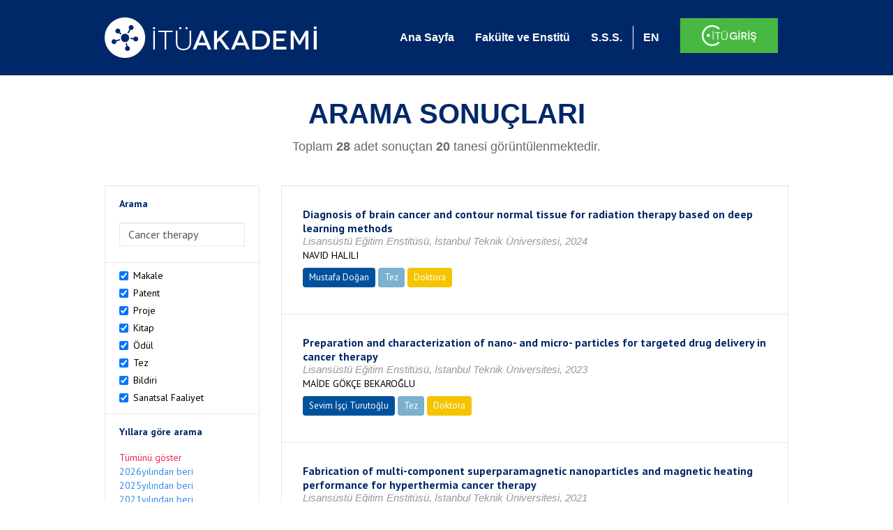

--- FILE ---
content_type: text/html; charset=utf-8
request_url: https://akademi.itu.edu.tr/search-results?st=Cancer%20therapy&cp=1&ps=20&et=
body_size: 40599
content:


<!DOCTYPE html>

<html xmlns="http://www.w3.org/1999/xhtml">
<head><meta charset="utf-8" /><meta http-equiv="X-UA-Compatible" content="IE=edge" /><meta name="viewport" content="width=device-width, initial-scale=1" /><title>
	İTÜ AKADEMİ
</title><link href="//uicc.itu.edu.tr/akademi/v2/r5/lib/css/bootstrap.min.css" rel="stylesheet" type="text/css" /><link href="//uicc.itu.edu.tr/akademi/v2/r5/lib/OwlCarousel2-2.2.1/assets/owl.carousel.min.css" rel="stylesheet" type="text/css" /><link href="//uicc.itu.edu.tr/akademi/v2/r5/lib/OwlCarousel2-2.2.1/assets/owl.theme.default.min.css" rel="stylesheet" type="text/css" /><link href="//uicc.itu.edu.tr/akademi/v2/r5/lib/css/akademi-font-icons.css" rel="stylesheet" type="text/css" /><link href="//uicc.itu.edu.tr/portal/v3.0/css/nyroModal.css" rel="stylesheet" type="text/css" /><link href="//uicc.itu.edu.tr/akademi/v2/r5/lib/css/style.css" rel="stylesheet" type="text/css" /><link href="//uicc.itu.edu.tr/akademi/v2/r5/lib/css/custom-admin.css" rel="stylesheet" type="text/css" /><link href="//uicc.itu.edu.tr/akademi/v2/r5/lib/css/favicon.ico" rel="shortcut icon" />

    <!-- Global site tag (gtag.js) - Google Analytics -->
    <script async src="https://www.googletagmanager.com/gtag/js?id=UA-117437389-1"></script>
    <script>
        window.dataLayer = window.dataLayer || [];
        function gtag() { dataLayer.push(arguments); }
        gtag('js', new Date());

        gtag('config', 'UA-117437389-1');
    </script>


    
    <style>
        .arastirmaci {
            padding:15px;
        }
        /*.arastirmaci .title {
            font-size: 15px;
            margin-top:5px;
        }*/
        .arastirmaci li:last-child {
            width: auto;
        }
        .arastirmaci .name{
            width: 139px;
            white-space: nowrap; 
            overflow: hidden;
            text-overflow: ellipsis; 
        }
        /*.arastirmaci .name {
            font-size: 15px;
        }*/
        .statistics {
            min-height: 160px;
        }

            .statistics .title {
                color: #002868;
                margin-bottom: 10px;
            }

                .statistics .title + p {
                    font-size: 18px;
                }

        .active-year {
            color: #ed2a4f !important;
            text-decoration: none !important;
        }

        .tbSpan {
            width: 40%;
            margin: 3px;
        }

        /*.etiket .btn {
            color: white !important;
            text-decoration: none;
            font-size: 13px;
            padding: 4px 8px;
        }

        .etiket .keyword {
        float:none !important;
        margin-right:4px !important;
        }

        .entity-extensions.etiket .btn {
            margin-right:0px;
        }*/

            .etiket .btn a {
                color: white !important;
                text-decoration: none;
                height: auto;
            }

        .btn-paper {
            background-color: #2f97de;
        }

        .btn-patent {
            background-color: darkorange;
        }

        .btn-research-group {
            background-color: #00519b;
        }

        .btn-project {
            background-color: #00519b;
        }

        .btn-book {
            background-color: #2fcc71;
        }

        .btn-reward {
            background-color: rgb(241, 92, 128);
        }

        .btn-membership {
            background-color: #7bb0cf;
        }

        .btn-workexperience {
            background-color: #00519b;
        }

        .btn-thesis {
            background-color: #7bb0cf;
        }

        .btn-proceeding {
            background-color: #f4c400;
        }

        .btn-lisans {
            background-color: #7bb0cf;
        }

        .btn-graduate {
            background-color: #7bb0cf;
        }

        .btn-doktora {
            background-color: #2f97de;
        }

        .btn-editorship {
            background-color: #2f97de;
        }

        .btn-artistic-activity {
            background-color: #8d3faf;
        }

        .btn-refereeing {
            background-color: #7bb0cf;
        }


        .et-paper {
            background-color: #2f97de;
        }

        .et-patent {
            background-color: darkorange;
        }

        .et-research-group {
            background-color: #00519b;
        }

        .et-project {
            background-color: #00519b;
        }

        .et-book {
            background-color: #2fcc71;
        }

        .et-reward {
            background-color: rgb(241, 92, 128);
        }

        .et-membership {
            background-color: #7bb0cf;
        }

        .et-workexperience {
            background-color: #00519b;
        }

        .et-thesis {
            background-color: #7bb0cf;
        }

        .et-proceeding {
            background-color: #f4c400;
        }

        .et-lisans {
            background-color: #7bb0cf;
        }

        .et-graduate {
            background-color: #7bb0cf;
        }

        .et-doktora {
            background-color: #2f97de;
        }

        .et-editorship {
            background-color: #2f97de;
        }

        .et-artistic-activity {
            background-color: #8d3faf;
        }

        .et-refereeing {
            background-color: #7bb0cf;
        }

        body {
            margin-bottom: 700px;
        }
    </style>
</head>
<body id="main">
    <form method="post" action="./search-results?st=Cancer+therapy&amp;cp=1&amp;ps=20&amp;et=" id="form1">
<div class="aspNetHidden">
<input type="hidden" name="__EVENTTARGET" id="__EVENTTARGET" value="" />
<input type="hidden" name="__EVENTARGUMENT" id="__EVENTARGUMENT" value="" />
<input type="hidden" name="__VIEWSTATE" id="__VIEWSTATE" value="fLF2TxNCT4W8B0H5vUP4EWnd922P7ryzEPErJz4Jm3DVRXHS/[base64]/+cuEEtwbqzT6fNclTUwAzl6y8goJY1o+l8HXeBC6O1OZmvQM5g8t8QDYZF0Mr3v2nImWn+HbUDv+x4Wb3akyzpl3IfNll5zrwyQX2RQAB43ICRhdNVge7o5CklJB1Xk2KzFfuOKeJzJK4d4f9FGxzSNZ2qT/BnjIbXvHRXc3to0+uLp4s6DF+1/JZ5RG1v9NqNapQMuHO03EgB7rdKaLGW/GEcUqqU3NaUfx0chlt8noGst9z4Se0gsv/9ob6in5tCRkQAemUY+hjxhACTnKPb67sdKyxClVQmCGeV8WJ13unUbkmsy5VWNuYjYUFcd2REBHor+8bVY4ZMV0nasJ3E833Nb4Ry7A4lFPCTfsJPgH3LELTUH/Z+WbJyad6LsFSGM2ynsRwF2ldSvvmIGLVLmQQChD0m7OyiFnyyjqLJkqGEnjW8X3T5x3ZyTEHBXoNdc7oO1KREwjGlFS2/Yxt+R8/teLGd1h01D1BTp6WeMwn+eS3GZmZaWwQltAXB8A5bcxJxsjaGjhZ0ofGnpwn6CEx6udBrh4Ptl6xJMFZi+jfOB1xN2bY3OBWKMMhG8KHhzVmTaIfasQsXaByDaF8Ci4fR/hPSsvBVJ+f2kaPC7+7+t8BZA+6BBeS139eWdQx6ZfR8ZZajU0KklR/poIu3DeZ/samniX3nl3BXuZpOU/xLi8BeAGcyrBPkkLIOpsRy6Q6CkaaycWZrgmXQMW5dNdplFnB8rF3H0v4/AJaUWZnRyPJdqaUy8cCfza0tchtfblfbPynbvupx5lu15jAB3Ms6MSJyaUrr6k1qY/s27gQ0EnSlL5tdcnJHNIiGmrc8S1YMmHljb+b6yf1HUS+h8/EKiPPH1Q+JqtVRNmmNj5PIygLCE0cti4RMWuE4CCEPoIZkbHPZjQBseTbGWDX9SAqJsOZmsa8xm0OvndhG/e3NZnN4uMZUxe+WnowqK3SmtPZ2s9rqPv/KgF/vqtaRdJ0k2ACAbRSCWKUfCLKYSuiOjbKt/N4dyvnuMr1pak1IEJPTm7SXHh9ftbUToxRHboqjrffnz2P8/OYNjCrpLbi5VwcnLqj9zS252uFF1EwEZ5kovKa46jQweXJWD9oV+7PfUHN+ACc3nXV1+qF043r9QNmPpj27Lp2eFVCILs3MZbIW50HETHEv+w/gdKu2FRR7tIpFlzZdT+yO8F3g/au1hVtVEPHLeyM7tuJYLIKBjU1Lq2kIU4Q9/eQRlTSj+wQePW0VprUtean+bKb/G/CIHJ/GHZ+KOUex/uEB5kRu0WFcKeDm2p49B/IUG4KVKkIXCK7Y+zGveX95FLjpUx3FX62zOJ1KZXS5QDFneeWAvwgwCk12GNxZMTaaNhEZBWxHIGNA7yipJ9cSlkJBB+U1yBaDuIlvWE6ys6F0BaSU1/ch9aS+V5Lj+2VsNr9v/qM7o/3DNO9wjb7o1gTeuLuFhlbR7CRb6bLg/vwyFP0dHBLTIE3RXvdLqL/q2oMyp+m/jgLVrxPrBXPj+DNOzMdNEF07w3FKwQ0pq7UyHblP/[base64]/psbn/vNRtjyYIDo+cBXdDZUO9x+jH3DH6ihV4LG4FoqQJKo5+bTHR3MQDHpK1nq03dHF5gqV33hgfIZptb3MAED+MlD0M5gkDbjll6iNiWRd5wNqNaxJfaOi3C2+LPv2GTM0LpQUwm+JEloW8jk5I7gLlcNJsh/YYq/5O+7pJYbjvljMK5+xIWIU72uLLd5nAJAsSKMWtN1ZFfETbCOM3CbkHiPstGiyU8VPr4+3FiAQgsCWnBFxBe+FACGcsVFmIx1hQVJcINqoNiAQPUFva28WQ+c2nXDsT8fxCNDHdTCLE/ed/o6B8vEKNIqy2OyezkrIQIcHEKH8KFsZMuDFhbp1MOo1zcPnB/4OSUVH0UNfsv2tDnJk8E7Xu8/Q0gAv40aPniDiGEVdblJjnEY16ux3j2yd/oz/vhfCjhssgAKFtmHmrkZBBfMZfAtm3YGavXrNiuhwwUaFOYvpgeFf5Cdd8+rEml1vkRg8NC2IDniCRVgEuSzH86RalRUdP46L8K1NiO+JSwt5A49WKysUayMmu6vEiysa3C8AfGi/+cpPT95K1rnniHWK8JMS8V206+uZHgm6atK2mozaPMuMWYJ7cqdtq9i5bdX+nDvechgcnNUP7CmiaxReQ7Z/cKkGNbL0i4HJyqHAOYEhRHfDDAyRqSeBkqCBPH3in2gYlwFlNWirIAFM6A/a8HZzJuZX8Au5rEwOu2SSMMoyxlw4yeEnT/1Nfl5rfqMwy9B1O/U5+vbIwn+oziauypG+NBljmaye23lAXEl9LlMhS9W42rjdePjJwvZfvlV7gITg+05nfzAIpKeqvMan8mIR6tTybAvNH6NflsKkEfdDIpIyZgcM22+AOHF3GqrtdfCNP/ffVIOr3LBU53b82G0BjPKkCMhmlbyWUO3E903Ix3YGHsBTX3QjFd9adycOXv3hbnjoA/RHi7c8ESIayXnWy0h+u5uShRxbratDbsDeH4k9Da1iZcW/hcNNgvilKT50w37iQEL2p8xl9FmKYKxs6WNGvxVHXM39IBUVR9VEpLX1L1bktWt8gjRHlas9TX48xG77I55wdB+BIIj6B2klJTM1xREZP1PG0kjL+hNur2DSqZ1Xb/1QAmTK+o+sPbi2AtJUlIOO2WDoui1jMTSCtl/7yh9QYaRxRIPXiTO/njComjpLDJfCNyuOepeS9t+fX8yAKWgRnZyoRC8hp+rDIKK8SL3ad6BLf8cmK0ezi/BArNlLcmwnVz9T/eYu+BObVyYwgTvOM5shCcuhPzYsNANJuVRF4egM/6lO9mt+r3duGbIDZeCjWM4A19XS+Pxk553nFJhk9HtGcG+zod0/1FiBM0/Y5rlERlwxfTtw2l54miz7CdtDq+SeiL9aDmVw+v/EJHiFD8VrSy114cjaZTByGxDAnsn6jOn+FCzX89Vtt5jaoVIg6hkJ3DscCUYk5S1P0dp/iYlaucgPmSLth35m6Wby0dTebkve7bSC8bsRccAvTvV9gC/iVOWIxcRxP8FBgvFrFglPIuLZBGlIIxTj8gBjEeDQ25RlSJOwPGF+xhZl89yCCFoQCRCr08sQm7gcWcOEnWhrSYKAZU64grLto5kLDHf6vmg5m6e8HTlQJs+S+AQTiAupuYP8PNaeGgs2l08HoBMn2GGEy8YoEjBeZLWJisWZnT+4fVkz/ClNQurjqB20+SdYsoV7hEn0eMrdQj34Pog0Rt3yVdHbU+647yc279Rp/mPZLkQLAlnq6JrWQS2e+8nfhLQx9DQC9s0DCxYbO6FdboWeGnXYEuRACnMqrikcavbXA9X9056npV4XWtCSj3/ICO4oI4dHbTMb+Q2OZmPKR9qyLXYi/FTLZLaiCnGFi4JYiyQvPKdtz+IbxRbKhxviZgVHNVzBAYxzQVGBsCPvXQKsVXS3nxo22OoWk0oJkWzKo21FMWVJciYerMAOL0JmF6UgIbFJ6OrAAfkd3YcUOsVaRQSzkgzG9J+QXBnvm+NBWTsdHTKWvYqz6W08XzUxmN1x9CVdH78Ap0KHLjvd832/Yd3MsMJ218BkazLsClmoRtVI1Q052jIyKx3qU26rRunil+Ndg5AnPHvnFBGilLoR/XaeZy/P9uiDXMXLs3WcI3PLCsI+8SX841i6qcXm3LVsxbKJqfxpk9DhvM2H26hANAzL+dVNMqYAogNBWU+J64CknGdJQXn3FtwcBq1lrvM9X1wznNH6sNQqrf2MPFLh8cvMFa7UUPPaLOmresuaJ6w5iapa0yJxJOnuirg26o5NXbhISSQE30AyJ+yIsU5I/cqBP0O+el9zYJZJ9cRbTHB/DrpLWK+aqhf/hF+5xL7NjVtK1zEwiiMSSG0JboHWA5EHJBRGtAUTiO6tVysizSFrrnIZBRW+4vHGJ4MPUquYYXHhw2DWnr1/D4QhY6aX8f/T5iMTF/AQwW/[base64]/Au5AQRzqBpykihn+HJJ9WUxwm2I0cu2026cJTOegNDOtspOSZw99EF43DMwMtzRBzgZmMAFDxy1eRoZuQ4aTh9dV5QZNaKAD+g9eTB1bn7+VdexOqA7MdqKyjPB64oB22rmo+0lVT2TzLfyfFO2KyqTJXf07i3iC7rL/TMLyU1dLh8ng16ZcGfa4ci35gtPWu1DAR2rGapALADBcIuE5iN6MKTxNVeyWQ2sLdw8fcy6bZ6JiA8MLi3u007JxeUDjA441BreEBJaVPbK2kCCVYgf7zA5c2H79J6oi7mZ5l//3nQb9k0CdS8g61MYZeMYzZU8AfBL/7wAFL13Nj6Ei9isqGQQtKQFD9YgFiPPuyIOIXs72I5zuwAP07vDjZQC2SjY6WNbh/hNRjUJkm0GbNSYY99Kbi7YtJTX5HwaQo7c1/y3lPMd1ZGDK/3g5qs+q2QYAHxg/7xmcjyWTI8Mtwcl8W0KT8t6kzN3x+K0rE5keE4LN7Yh/bLaJQB8TAZ71RbWF0uWTOX4LvdeVpHr7EcTVtxZoWXmU0+vqZKfzbt0f4SMbEiQU1mQvEmDkGc13YNVxPltszAOJV5gL6Aj1c+RsvENPqCjY6RMmHrrbaMYgDQGASYGou2edBhkxRFXI9Ll/oESPKaFjHGdlrEsyda1yUychP/JjMyeKdQT0cFaqHEaNQXqmdoev7xd4I1+EH2SGlX4W41/BZfFLpgNJQmobb2SSmzSqpFHnvW9G64tPcRDnB4IzDw4Ns1KqQWMwApDFzLVpsatAaQ4kliEWaIIqPSZuX5ryO8dRw0qyOGGm/DOAyzaBMSrQTkgCpseg+gzRy/Jp0f8RueIh+mZSFUjMpNJBUvWC5dn1Q2huF8E5SDAfW6yccNv1BE2m531cXO/8DigkobDcIjHvsCaFWEeYdaHmrH8ZR33L/dZUJC4ySf5obvaMbovt+YDLnD8IJHcAJ45ZNSaT/9BDaZkl2LJVrdsAqYIoS1ykUvOEKmBf8b7mQ+UqEeT2RGDu1bIbISngcDnc/dbMf/[base64]/mgGeNFI6I0NkZrv9fz7XORY5Lcvg2hrb/xxPwK/rU238xiV1zCLcAOPjlINvgu2Z1kOyIA5gsx/FhyxRohpHNLkdfjkCXr0UnoxDaDSdIQuED7bKgC4uYtgFQBXlkdlzSvI3tqB8acP6g0QVLeVShGFDCEk0KonBWcGNoqb3RYO3vA1EZs8MhoBFIVd+eujiZfzhrxERB93oLRNkVNynZz0XlGtXQ+BSr5K7Z409tNB1SJ/[base64]/r2U9yBR8Bwgl+P2IKNabab3Fen9XSVOYxMwmJa5OmRuNlwXDPTfLhrUf3cJgf5KPmC/JO6B0oSe2LNkUrOiwWnZQ6zJkDI8vOe/yDTs+EAxIxm0DAMDUt3EVGoh8NwgxVwXsfO+Q/t2HZvf1S74vQXvtvh09xwOjKHC7f98zSOiyWc8Uz1T8a+wf9pa3Fqt3jFaeD4gyukFKUVS/9fiYrwU66bV/PleAKm9YO/tVok1CQTaJ2E3jN6m88btJBdY8mRYlYPgIIAlVazL7NFSOqTfZHDfKlpsSs7HOe2dEpHeCdH8wNEaQOEq85Gy1q15Novmm3IyXSFLs8jeHmX942DqAdsVHM1DLjBKSeo2wU6D/CN/zivFdoI3mPF32+BMhTD7LXzpC0m0FtymLezPgyXNV1dP07bFK2QhSIcuc9A0O+/rqzxoslxMc/m7JYKUMv7DFXoAmn0q1vKMdLdR6TuyRFFvDtOhrHMGsvHt+YcOXLcwNMm8PvRSrhwaP9U2oCkUcAW/LmijirB6zDVmKGhKdb3m2fbOrPl3jC7H78CJREiNkSiaSiUyYSC73HxXLxgeJEZ5QBpnE9lYcG1q65GtFSMWNWFix2TRRe0GMy6i1sMl0QVzl0ZCKlAW7Z9j24JxbGM7Ggx/QPoXzDXA8mKgpNaF5zHJ6znaFFRq3brGDtlCP1L9ZrMEYrvvZq4P+VHWPhNQ+PInCvYEca9VBZYH6noQ421XzFNR4bP1nKjdV8xAM/W+pavYuy0w3zMkqsZGSUUhlIeZ1m3bFmO3faodezS2FbqWx2lONeoofLNCtH6PoHvtYDzuR8TozzddBy3+8/8hI8IiSCa/95eyVAR0JOtYVlPnYgs4QVYDX9j1I3lSfzaIbRGidSW457JnFl+84kWBGmjORy0OwKailWyow85ixs2gOk8NrBNQq3aaetN7zaZUtz5OMhIeFhH3a4Rnee68xLJzacczjNtBL6D0hsA//P6TtlAoVe1DSOWirpjxYHurT3vXexM/2i+XIJigGvRRJ2GJq4LIGlw3Ioepc3X+32AOrOimscQnw3tpDdaH+8phNEeLz4ZFpUNjqH4O/VrmKl1HFjr6QsIrM7zCHNaWVfeUgn5QiJRNuU58VtVJY1uzBEaWPE+1K8wo/0dUd9n57iVRPmePKGkdB7A7jJEkUE6CNDZi8qepM0uuIAyopPJVdxnUg4J2sQKllZc60reHMpS/F6kpOx2MIGssdzm8QamMtmzz+01FBdbUKpJfDFK7beN/ep3xYMvb5nZAgGb4N3Om4+w44DVMr64lYI+0ojvYBkhRE8ZI5YyzmRLFUhc+zuA9OVOztqEKdVSec8omW2sjJvRbdQJlAI5GxCp9S0oLqh1tGXDh2mYQQlrYXVep0Ak0WPRenDw2ikJDiqqAiEByvVZcPP+OEhbkmcg0I+e3R1+7r5ZyJByIbef060ppYuar6EwhOF/yriQfaHNNvJrkx2ne9l638GpjqnIxzJ57HRBanpWeoJ9IBzUnl0zXPjHucrZ40n2lrZW55ls/sHEY9A5M+7g0KFIHXiYvRV02HfdhCiuNTmHMS/CFqG8w0u/gdRKUefhS3ihh5VH8AtfMqMAMC7xElzZjy3OBjHLPT30bLDjOPnny8gQ20jqUp6UEb1YHnE9F8hs76SWiH7xw+yPlJhKrl6rAaejNDfb85+Gm457WdQLA0lodEnPaHklLSGrC+mXY+VtV9EeaHeUZzbmGoKBihv0Fj4WnTZPvLwzzC3dPJrh6pvU9z9hxcWo9hbM2qR/lWFzT4WQJggzHyD/ee0TY/TSp73u3VyArTC+BcJ3pJ9efcQkh7AfLpnJP/6qNF2qMJEivm9HGpNp8cdkZ5QENSczQ/8A4yLpznU3xgfjOWV27WhE15EypNgGOgD4gl+YzyyBBg1h87+EmXsjgt/edtmzWIVxvBXEUVc6mwhArEDXHvejVz0tBO3+iwmashWPAsVycxpAU6XFvec2BhlaCd3CAnFoORhev5TdEMRDsUoWFtK8NruaRKS652QZd2CNI3inYdVmjSvHCeyCU9hXrCDuOKS7IvpPDEehqbwrt3/4/3n0XVyYpmOoUGmlZP+laqNFZpqKOAEIRwH9pLJN5LVu9x0p1+mGQAfwPBGOd49C0jO9tocgZ+6JEIS+1oac2zt0F4KrY/FSMuNrsG+EKJpMIjiK+58TnsPYBGOzc9Pqx0UUutnivcmCv5ZL7skbxSM34QH7TzgkUs+/olT0RnLIurUojJDbRtzgHhCSon3nF8JrdIkEWSNOoA0hBJCDg8W16skLnsoI+2D9Rq/MKPcjj+urLrCd/+bTkh6/mx0fnOFKkqMdcMndBLJMcX2/xnBJT3ATF4l5CRflwW278KyRk5II1SzrcwRkM7NkPibJrx27hyq8scePd3eNgRofSd1VQebif8VPLBZlpZayCmnAH9n1yQeovzbQFdKm2/oaVthnRw3E2wYXm3PLfQOgy3s0Vx49OYauW0yfYbZdRO6l170wp2/FMa8L+ElfmPM78BA09g7QmJ/8p78OCguJ0WHkZwGPIlP7u+V9V4hbcVZA8FMsLEvrDwcu5ZVkDt3DkBN99QlQR2BRvvYHES2mIok048dZsPqgZSCcrqLH8Df9q+sHeQ9HvNqoiVKKZnsIgmuE7fjl7F240aerD7I1ZQVE7Tj4qKpMAOZuoqu3OEr0izSW9GekgThCFotPVKUa9/lehGN+sZwtJRITD807USVIat3WvOuOuMwgOoRfooPEGZDCuGEpxgwR5L6eO/ygwDtl0AptLfJpgeTdJtIPpxsYGayRoGsE2mv6a+Q1/VMFyhm4tN10CnNKboeazy5BBvuiH134LXEgc5SvpL/EOIHKObA+CDduoZa6V5tZINFSfuUwFsKsP+ow2QlfVSl8A3xcM3t+hR01450I5LDpdxDwyLKeNuN6KrUH6KALBwi4tBi93rAxXzpAuhgnT3izvuCORIw5rOWhmIm5nsStkL9avSqir01uQVoQNgtcCKoD0inFOXrEhXyMdT7ve2GxdVafuEXqZbpw6xJ1SP6oMU+/J/nHXHGOpWmeUK+VpDhbJYgGQQxk8HOh3xMj3b8LQIJxtjJLF05QldQgzNdcchb+bnSpc+diYX9YIkymN+SRyc12nozBnF1EORvq7dv4vNJqZiTXJ/iiDk1Xg8ZXEi8XZpi32XiujUIZxAvKRIJdixt/+0A8R97eg2WAqV+x4AUNrvO+0UwkNn8S3aBoahlH6EiAxvf9qzpDbEAQp0ruFt0DhUJu9DIGsXaovyiZZz/1/EVVQQwMIL5bZqsbgPYYBgvF6WNqHP8A228+jB0S7QACVI0hlCgdIc3orHCgBfNIFzrIQhdrEH6pmmhkymprllP6ObxYb/YJiFKq5BMiUI5SZ1QiFftK3reA7/oE0ZwYeLDgggV3FGOlqZSapu6LDnYmmO1Rg5c64zYnKHXMUJkM2tBTWMBcLR7wMBJHd6pEUcWmGQUnVXhcRVwI0qNC7AbVc/KOMubZdoEB5LP6XVGLlC4BvDhwbSDqHHZy/One4sjV4zIQ0bNQasJwA/lsiB9o8a/eMNZK+708VrlMxuK0W0GU+rHCsgT7djZEccZv1u7mjisk754M85Tj1ftL94Yt7crXW5xnwh/[base64]/JnFBByV4komvmweNxtM+KPEfLYDIDLlYC7lm67VRSXOVt5Ctib2wC3TuMMK3GPFp5wTFzaflSUMMdqhueDM73sUPSDcymRE1eqCq49PRDAny7iRcTBDmb8AQaDFSxjkOy7W0hTud9CZ6zQpRravqq7ky7jq5nn/7VcBmnxdw+3Lm2s1LxASQMdFYaqaer95KjpsLOAiWs6LW15pGNXe7Et4G/p2m/iyBrZsa609H3MypNWozf+XnoAuuMt+O23WHHf8YaIyfNIBCKox7y9c9Ch/dBLqzNU+MoQCNmyBGO+J2yfehAHvuaU39O71ay1Ml728RoUw0MxhpAdvZvs+hk0uXdeu1UwyPpjNcozMUXilMTbVM9I+4ufxWeFxHRM/GQcVrfDfLoxObDi3/10CIzQFI5L4R69jwjkAhu4gfVzd2yJ09hRQrjLzAS3m7EpYpIg8Z8E0BnfyKjXy/WtNAY5fzoM2qlbmTwc9Fb7g4g/ExejclvHMnXoE6vYKcWnC4Z4EaWk4Y58vJ33ODOaRN6l5GQkNNMJ3Y9F7sHwy+P536yFq3Wp5Ar+7DH/LABF9/Y/IYbf7bPVBreWEsOZnWWkyhmhGIAg8IHCviTy2FWj4KQM03BjnIXJ7RZeMTFYpRlcwNYX+FG7zDOPXCogav0D/6xr2FX6GeysvJ+CjaQVpw1+Vq7SLD9QVuWNzaC5R1qNyT9UwJo8TgW0MnQb+i9ymsaG7q75q6MwUvUnQHLZHqN9zNYpKmWTbN/JdbZJoQfYRQhv7Ohehe/TsvvlX591pyOh6EJ2N19om5i9Vo87idrsCNafC1Gk0MKlXcwJi4BPuZdEdLp/0L6r+zOxEklrZsBBtnmC9tF8qRw8VLpH5G0Aycqo7W6CFHGd028mcip1+TveLJwF5HIRr9H++9OsAWk7/[base64]/xGcUFiTfwG0Ibwu6XyMWQrnu5VnRJeMEcIH1EWfVfUVl3BU0rv6ZJInqQnoKFuJr9Ss6qLYPOLqa/9+ZAnFIYgCRP3OOw1STtNmBsHU0KDGo1WkxoLns1/ZOeAPXTlUZU8kgHUZHeOqQmf5ba8KKEmNI5g67bIDwSHceVejsOPXa71rAi1b5+K0lmrBPS3AMTPMqv2WZVwVhK6ebpl9rpZh1j9wDR/W6r6+L2I0zVIooIH5LP7Q/pLcJ4JOnz1eKaZ+CWuueU+XgxcWVW9kGco15dtus48cdiNHtMvpB1H7EETI1HUjm0VhDs1ztPPTFz5/PNwK/ZbABY1zE+SIgCL5tjrn5nz9id+7+baFPmUMFn7SR3zLCVET2cG0Bz8bRiUfDTogHXocPYDZ0onmqlmHC956DzSrR7HWQ0x2EIEuyxuySqpwDVVWOEGmQ0f0bfGsq7Te1UOpL+annulVwrYVIqLohe5OFfNgaOI19h/DOUeUyhFa3OoHHo9d1QD+4dmGnziLE4f6cu/Sep6/v5sbXcm6GP8Kyp2yNm6025rwjg7q50uRLTGpFrIpRPvn8XcVynHmiKe1ytnH5AJf7LzAAV+GElGpclLCZDuyD7usiqUWwsSgoJSkW0Xvx9fdjGSd/03WA0RtIJRhy1hYu71/tUCMDzWSuz3yBmqkxWVBn8n8v2q/K5EGDkEdK0WTLD1SwogYG/046Adn1y/RO70ZrGUBtjksW/YFppf/3fiXmmiyrox4RvoL2zVdGG2ylYN7/9kJLrJxhWfNRxDXIuLAt6GqOxq2iVeKp+rkIQ2Pem4uL8lIo8oXpelxuNv/N9fbAwT7qj3H9FULlC15b/[base64]/Gh0+5ZTDW+3oVuKdGDjCX+v7HIOYK7kwxYO/5LaohstaUPyEN2HZvEqSU2jeCoTEEmFU5pNUQDJpvgqTJhlxvOg7Iw+67AnQYKKbMg338CdXWYLOBAp6jXU8nhPMI9IuDBek6qyjnjYOhkJLmfJkmBXmpyVgdmC2NiwtOG1LggSJL8EsnuZd19RxwO8eJmP/MYBGCi9znjftobcCvW8YwugKO0hqmf64Vo2bkwwi62knGiqE+F+MYNJnJo6wHDfRSIVfBlyVTeyxW4wc0+JC4PlzR4ytVRIfZMImVVGWrv/dmJ9njRtgF9wFtMFPo65lBuIlcEZvZYM0OfHGfWqruIkWPkcWuwoB1YYzBWLcMDd0jKyd4vF944RQADBh7OVq9R647YgK0F8J4s5eZZmVKLLF8OiXnezQBTML1+UxZnxIPLf6fd5Lr4Z+Ldidfz66TY79cB3JLZA6QoO6rD/wJN0JyQXPFc94pXaxoV6iZroFhK2hd/WjS+5+Gv85gMBR+aqmJ1qBhAydxh2XD+Ao/vkzpSfcMMsahyzwv6uqqYOe9ptGd+eH52yu+OQ9kzokR0HT5HdMOxJeQu0YXuFxXk7w28MkG2JBsbepomU3Q2ar5b/o+D4V9MRNJbvWdc98jWHzpKCottM1r9q0Py0BeaPFGJyPhsZkCEtf5HCbOIe1d1IZL8w3HaAHANWztMzkzOoD/[base64]/NTQS2d3DDl8z7D6rT8/sA7BXEgrLfKohLvWhePevuCkIAiuRPdrJc8bv1zGp/uGWfjZhq6yOxowyVZnBJmuSWCvfXZAOK5Tbrx7wCI9lPxWAt99IC8CwjZ3j5rbBY8inO1nGWl2ftLOs3XUVNnz6Of6RQnpqgy1sS6uOy/MDgIbDD9vpV3TqaxskF09+hTjKv0kz+e1qBryNNtMfvuyGgo69U/+8FV64oEGPHBBBhMjP4JPBLgnBvayuXWe4eaKiotf2lGz812ccQzNC1sNVYCk4HE4LfCb9oJnUFnM07oJw6DemHIGnmwRYgvkK8GvQ6wplvfPeNQvmlq/QwH3Fhzv9e4faHBmp3TDS6cIMH9nt9IVARkl2aBlcahn9OW5rQSCGO86sJlHxfUHCqgjLC0+dxOUUzH8ZSrvK2PdjCp6iSYlUM6ybhzYqYc2OA9z26ASQ+HnJixD5M5LAx3AK9LYNlnGEy2wqTzA/k9nDGyTPCGAGAWUbyDTEiLY8eh4tipxs/fs+zIu4jmFrtQgGFkKbm7iSPn0TTK7143+F7lbMI5ZUO7KFxAZpkNHAMwraQNo1K5tGgz/Zdwy9LY/yM+85i1pah9cCrOyhYE2WdiuRBYeuD9DIMrp/WHoV//2vtJAfTA1pKl2krRi3gz/9jsysghVxyrB0KuQJ7Fk4zW2rAa84CdibmqpcUlzVA/phgrymV+O2/YfQnisCwsRkujNqxxaRdUt+EByOkjA7t6GIwOwgExbN4PEssPd7FHjwsVxKZwDAqEQeyNm0JW2+hzJlUZQPHDOwUmwUk6/mfo1F+TpMo9E+2rVtQNv/VTSj1X/ukHg11JekM0ulqrSp1qCf+Vwi95ZCo7c7PKNYfNyEPLbKvSofPuna/[base64]/1VfgZaKsIjCNXhps31Sc+PMp/TUpbRz+J4SWLAJhGipkvWLnolG9sLMCwrriBl9jCaq6nPS0jaqMzDJTGPyVD7sN+mOJ0PhpkkFaXSelzQjLgTXW+fziRb3s1x+pd8ACnMHOTceHYB6qpaYVAWogeF9N8iVczDUoQDjVRgyB0hj5DuHzPq2KnOOBcRVOMIOq8apelLxc/ZC+b9Vmub4YL2aGHs46+riZRA9YtNAP7GDFEIrliPyK/N0iZeJmx3hwDtYc/Iifnj606RBcqmI78zu1QAM2iZ87j+eDr1VxIArKLrMY/[base64]/gl2Rhz+ptkfeNnfprw+r4VW8jBmp2+5D0LdwP6j+AY1PajkMYEQBSy3dlRwWVszY2QfA6wx1hQ12omXyz1/wRHlGWA6z5yVAntZ8oGdu5p2eDuBXUBIM+b3oYnzldw2mZOgJBtw67wWG6mBibH8wA6jF80cDUM8RL0Nd67q4gGCu0lN7lFao/CmPPUP1S+7y77qWQAZ7YcsmNNLXflfZ9ZqhAFE1himtFw/F5pgISzy5UMnYIXToFc5hqQfaxcI8JE0sNc18b3+PHc4szQAnmM0yv3bGYWD4DUBGXi3XbRUO46SEIqPVMuMDKq4YqtJo7bGl24/JGqPuG8MMcZ5cnH6k+hWw8acxMigyZ3OVpY2i8718E4LjZF2JK6/yBqTN5MQYk503rnQ+HY2RExhSSwWWqrq1HIP8/TnPyDVuqXQVKPt7eFZX6mNvccvcVb8I6zNDuoyQgrLkpEqRL57zzSzscFzc4AaW75rhG3/BbOJVF96pbaVQ4wNKqMFDYPhV33K6OJWKiPwD2GqxLIOR01g9qtWpHQMYGSUB0fdhS/4AiHSBReUBoy34qKten43Ils05fOOih8nlpycFgKS6Nq+6Uhpss5Oc6oJaxiuzLkI8iwTTDko6xgJKeLMKlyAwC4COubo7w3HutXLrWF/QWJYoAJ4Bi8QDzc0R+m6/pniuu4vQ+QBr7nXb/LaDrz3nggYb8KqIhCA/upmgRvFaf+a363hYs/[base64]/+WBveqSNcqwvZOeWkBF3rtbbCvEEM5qtpF5SSxvMroA+FKB7SUuR4D70dpcI7rCaq0cyavbwoXBnznVm6djkw3SwiVNiNf/hFX8XL0DXoApaN+TlsyX+dKRMBZwicvkGG74xSS4PXftA/wKUQT2x/WqYW7C6D3nChhYvA+aXH3890uymkaeHqW9YVfR0cZL1Q7e7PCIlklFQIeBtBxlyfkHbMKuAMAYHryycXcUKwEtazi7dzGw+SCOPX+hFhliaeVfdcJo40jFO/VbmhXeNxtlNPdSPCIHK2ZeXCA4WOM8Cd1E5UlnLXS0fMLFcsa/3FsGR2mi5uUVL+utX2RYneDwFukTZZKCQcbD2D0sS4QIDDd6WDlxArirqDCArW+8kgVPRvNyPBqKur1PiZy+yM1b+NClPXyEMyHIYzB9fJgObwMcE2KBwOA7nn68Rx9WsYs7QGNvUfM4wA6GqlkF7EBGVIq/vo3XTdNHmKmm4vD0ZC0PQJMRIH3fj24KavEIYc3nQAJWf/ZH8usAv3PcybZhadTIQr4AhR2ebzC8FLoqtD2J2/G+NOC08vec/9GVfi0JB5Q4mdsLPdAxlBDvO6uWpZnCTdmRKa+jtO3qrqKDfZonskeLcZmRJOOSs2nexBGsuSkVzcRAjCkaH/dlLos0A90DVRQQNi1xbGYfmNIV40tS3DZfr5K3HbcF/V3rDQYQt95R9TyQIN3KXYl2lU2bQjVuySU1X6oPqE4K90yk9vRxD1T8R1qm8yFuiumo9QJ/Il0ZTvTHNBuKfj0W0NLLTGDJZ7ZK+LAWBECou1oE2dKWGmmF9dIWjWXqPtz4i/FkBwULxPE4OuZvTXV2n626QsEzdu1vzcjt5rZBh1qp/69EEuX1BlYDfpALq0g5NEf4zb3Ies99wzpFi3joT7P1nBUph+5vwcWXF856qnglmNd2I3YdkeItj1WHpUGBZ1+18wON3NhPSwpsfAi/Lf8AvImzIkkHO0gcuJgZhhBTATxonulS1+l5e0u57gqBvtllIrrW23C6gims8Zoc/l86K1+cVCrXi5o7YqwBx/sMI3DWf1ktnAfhqGKVURuxooRLEXL4qXz6y11v1eMhT01etdjlWDe/VHA+SuyZA2LWyllWcjd9NbLsA+fGY3bSGKImOsIeP4B6XPfmkzy76bGD9g7lxPA52MElpJtMeLQxJZ/m0pf9+7/5RuAzZcUiyLUlWtum99f5CeSrYWeK2sAW4gs4RkCKOtJe4AYNTzDI+MRKKEVYDK+WTaoGWZ1hH6J2b6hC4omDSZqJrOZvAsr3LcJ8n5hvJf2VM3OFzlyn6jFymTzjEjLE8uf/mS0ADZeXA1a/w3rEVzeotK8cTQjoPMoXRHsQB4IQHYJkUSH8tZd4boJdKRK3to+KCjBYk/[base64]/[base64]/5QMoN1lez1ZxUN3XJXbS8jkgfjuGZdUfeQnav3BCnsbnTPU3ycjFapLTf8y4uhJI5a84MRPcXRnG8fb0Z5rcpOPlPCYVk1bC4ArIjb0h4zyhl9IYkQYhYn6k6N+3XmIwbArrGrx1de/JvE9/WVVZ+fRql92jsY/i2Nq9DwLZO674MmQTIVNtKA6n6hIaz5BEAhv6w1IlFv7etFsqmsSCwz3B3qzpcaSAg5szRLOQRt/SJGt4GhsNk3HgWr4cyiPJgBBowMTMoCStC466cwW8a0ZI2OUZryv2pJo0+u6itZNmSW+2sJFdFfhcvP/RlvAutUhAiQr36zZp6PkWei2pefrIRUoYK+hpYX2BvyoEEz9YMAuoTu6EekAhP70P8yOGKSViTgyXBfSK0R9uGq/[base64]/rveMoQk4OcXDJnLM1DtVjlJMmAcpTRvSK46CgAnHz1qTDg7qX0PrJ1dXu0D8Qrs+wP7BmGc8TNFGyLc3zNsYuRg7gL24TA0/i33JnnVFmJbP2laJnSQfnu/AiPhW6r5gdvxUNHLf8T4Kl3iLEiWyTtA/66TtFFj2Kg7RR24GF6/t+cC7B/jh+PA/pKS89DSdzSNWvm/CAqNTR1utY5gVDFUsEKK6YWUP/JTgKPuAgm1nfLIbKN3tjnss5oy627XpUzyd6cKJ19qbt0M5K2TbRYsn+CmLVov8S4wUnwUtBFrkLg9AHaU7LfeEr4z9dzsYk3STq8CpwcwCuGSZvABu7FC0qr7CMchYeMafwvlef+52CW3+pDCM4Py0oadKzg5ASvKeEr7Xcx6xw+GDZoe0WNLWfyYZN7VqVLU/UalkDddZFhm/Y4XZGAw0qy7FUaxsjk0+xqY0G3EcA8YwJownbCdInFYF1hXVvFMZ9rvy9EszzlXz4ZjcxiINyUynDRcX+rxz8iSCJXiJSIF680gZhJtpyAGGysFXy2m8U/X4kEq/vlitQ3cdiMGyPYXlsHZqSgeH9D6GM3phZgrr1QYz59dvaeJySUGe/T3HON3zt2zaL8g+fD8VjxEyfxAOx1PsxRtH1tTaPbdDA59lVaqW6AVQyTK38p3GrjtKSxfOJGy1elmSeqC//0xRyYiinjl9xgiucWWPAvipmP5mB8f/jUROAL2pS6PKABSK8+qDWhdQoC73AlMVpk7fH8klP6/J8IURhCzfX4aqfbrh7ycQZR44p3Fz/uHJLSj2goNvSkbZ0IhM7xFLpSb4KgqXXHFZ+h5wahWGwdpRZeAMOuEh3cNebeAWFAaZcawU+eVMNSo4UuSSJvN2+sWWAZAkOzWP/CCRNTZvmXDRfq78puvgCc9vipCkwJk5/6pZ7cwjaMCi2KMK3mgjCyPfw6RjG6xCs6FNFq4Cxi8E00Mfaap8hk25L8sTOrEgD+tEppvRYwJIEF0VC7c6MsZpiJXBVSoUJCiPaVGgMXIwZuj3ZZKE24XMwBswn8CiHT29Hu+vF7JYgZWK76nmX9rLlhVp1nRf5D/Lqwjb7uM0PAL6A94FTzSpPYqu7RggBL+F8we96Ot2z/C8hNYWT7ek1XvB13KbdYJFyIm2eyEUTiHIXAjPltkDPvpFr5f6CWCSV9ZfthSdZLe3ERq2QVvCzx3Caki7PM2HPB+VQxwRc5p6gOLXhavB2TX3zEABE1BaXntelr69gK5hZF6KLlmQByZW5OWOeWZ0A7A5F8J/etVlqR5Ljr2WNvUnVIwEXaUU0iRv/CKaKcbMdLL+98MSb07dD3gSs0lSCnIAC8KpI6pDZpyg2xTElLFdsnZiHSnzWvBA6nOVQ7LA2yFDWW232J3iQCumqI9JgpzX2ISDH7hXiCDNtDyY7hpHckXyvmCd2hu+TaJV0ZJ1EEc9YILj7ccUZw09Km2rM7tN/+BfoPVnTG7k6yjtIxGaG/OenBsAOsEF9QTcYqAfBXaew0OcMWN0K/0Smdqjd0XmEa+fmqZMdwAqaFanA1+mwuJINGoGEP7BgWkHVLQdQO090KrncBQ2aNzo2dyAiqW3n724AHcFrUCL/9sTs7gp0sF50U57ZU8vK1dTkNUfcg0pjo9VRrEyQhzFHPZvep0Cf0yhr6w2xiAu++gKV+xRA5GsbXDT1M1ciyNpX+pYMtAR9wOuMGe61yK5vw+ChurXSDu2X7pNcBkMAGB4uxSAbzFvUknLQtjDBT+BW/FuxOnfhB7WPnrn9nNCkuzx11LYt8yLspKpCMpqQkJeQM8hEUAyKzmlHrXhm3ItHZtoOj1PWg6jhqiqfGJN0CZlXyJjUyo0J9Z08Xw8JLJJF2peJhRRNoK64WZm/[base64]/7QjWl2I7JqJ38oGSd4ALD+cwgytg5JDmuyZg8NM+yk49LYvIvjhTCHHSHxuGFY47I6G9OfDc0p0ev+REYTN3Yqs5+Imn8Bwi3E5jVaN+LQfEhJyK9rXEJX4gaEqlu5WCn8reuFwQdW2qYBHIJlBB5KBhODVXlOijZF7QkhOVY/fb44yJcwIliCvwMfynPiws5Zmq1m7iA8yh3vOwLynK7QX5aX+/YtWhvnt0r6LRNYZQAUBHFt3U1uS+64lyGLy2WpCKpnLQIuF3y9RlsM6LUP85gmHCt9jXjrK3wXiuiYmX8kuyZgyIyXybmAG+fPqVQe42fPzLkkeeE8DKK6dQD1KTN1j86BCNQR2gRNZX1hO5KltjbvczocAn+sO+IkrYC2C6Xs/lFKRJIHDnxYwpqCOhZ13+H/psxnSYqspPqAPlGp8GJNAw4JPI18GZkez7RIIfLHsv6AXMfciQyVOZG6izNtcxKX+1k+3fRYah8VFHI+yd6zNCtCdhDWgJ6fVguhSi82j+ggEGK19UOfdCF8t7fGFMJYyMIJxZj1JJP/7BFiHr+NNC58Jd6mhLKWB1LIvZKnGFTgCdorHUeXJ0RNhGBpUTIxlWp94AM3Ros5itGlN0F6uMeLMxa9wFQesEGuSpYMSTANDmNAvTKeUo2dSd7mqupyY3JI2rp8VxwUyua2YtdjCVL/YOIjTSsxZoc3xS0ePx/IQeWOuFkfeFTw5egUDMHSYYuZN6gzLm+vXmqYkozax3oJw/KuVeUoWufOC2a/xwF9FRPF6gntDt5Oieyg/+OSRXuitx/kruwS+FJ0x1fhNs0FnQlqf5KoDAa7O5PrYomMQaMK/7sLlGW1/6b8wZVo/x3WwMUBwkeSTJgthkjTB7D5zmXSZ9sV3e4HzkexIzd25ldpl8zxSAHpD59FUVK+Ln+5dVDqdjGMzYH3tv4TOdJus+U1QknzM1ICOwM04S5hSSVUPavJgvTdf/FxJaDt6H6ZBisNO0UlpVl76rqP8XafemNLfVA+XIKQKpQY4p9XEeC136oW1bct9nyuS99bXnFU7Kd5NGYxErBrsMAXmG973+DstoVwqvaredneRmfOZW1bn39aecFS7n1oNtm3qm/7e6+WPIDMZstFzBRNfSqsh6viaLaPHeMDb7ezHuhty0J9vzyS5zWjh0KHMn2fYLDJPzXPdvrjPsnkeEvNyXqze0t/BzmZJsY4p3pFdbXiFSDCVvpKquVxvAVvNhYrmV3fWK0RQhuuI+ZvnF3Q2bLecGe15KSSlX9x370JYQFl/FDjaU5l0X7KawbwUdmzYn/DKW+00BS3H40gxqhyeDED2vGFDmlPgmDP1po1admCM/jE8UPL/jmUoYOGKj1bjOrLLeBUtukVqXMvQOKHHwgG8oSxku5zek7DkXMxAZTIrzI/e54yTayRoVqQhOY7kxRn+g5tfsWW/3W77j9wIMZlGVIaqM2jwe90MNqXfOr0qF6s3jKvRf1M/jkMrp6+iNJqBqQE6BSI5Zu71KXlybRlzlYz1NOMA8/d4XWpKJewsGCfqBNQVDPg4wcOlaneg8HDup+zhk1VeTkJcnf02Ua4tZyVKCkY9uWGZzBvwLpuxUCRR+q6adQ/BKd10KitowD4AvSe57IKGbtyS8ukz5e3+QzYNgTDTMPQzbArrxOqwlqDmIGdXkX4YNa7GMVhcm+bVxtBf32d4GnIgjhvy6dYLO6HwCzKH/6l71RuaWlgyC7ZI/ZzxON2Pyf/+fXZKXDqs2Sg3uRFlVrS0nptal3PIWzzMa7foRq9n3UkaxNroNimSWgg6RFbIIpcEOgFfBig/PM47zx78FC61r4J7Qv5ip/H17tnkBvEkCgjqdB+RPdIAuKQpEId1bMdC6D4oaVjgpU3zRwYKRa7o5CtKQDhBQcJ3gEFWsju9llrbYa7bYuCVfvoxsibPkQvHm487lIO0Exi2FWeYi+UK2oGXi5MikxbnmjwP/McHHq10ttPPD0C85b8rwSLEiY8zaFtwlnhw1Bx69Z5EXFxQN2i8t7wjvggtxa6rx55yDs5KFwPMmzhkufu+cXebx65Oq5ojK+WyjlAUYtHD0h1V6zTzAjny4TyTRLVNXvdXAzap6xt9zWcGO40gPrBhnGm2RCEqX07M7UNqaCp//5h9Xd3n7N7kkn02JyZflbyuroIjCvr2H93ffcGTkceaEg2e0TeZuXGfOrNRkt6eEHRB2zZhVp+imseis1YuKELX6/YBH1g6G5YyYHt5oGGx2JBk87EO4P28MD3XVeOthMhucDMhOT491h1s7Mj05ykI3qoRXMaVJB3rEOonWsEexK1jYvkwvHtyKTnOMXoUV1whN5XGlB+cMuR9/3MPiFsCJCjoozNV6tD0DS/Xd6q71sKmyaUzCq3qz9YByoyy45WBkN3ZgwicDpnj8Eilu/[base64]/[base64]/Kmo4m4KUmAXI3icSM4g+/C3A5sH0j+oHOBv8xg1JIF8BxBecSoarqGTI0DkFV8T1MpquAwicohrhYKbv2s/RnyD3OboNjgSqThTt34gtX/KCSIevIHO9jr9f1BDv/u4oJSVO46NY0Uls+yaOoZcClTK+S8ZlTjSVlg/rd5wB5Sa6ZEuGHmhQqfFQPgK7pBzf9Uj2tAVR7ys1T1Iv6hVjIdH8YigAVr28PZoXnVzKpbTTQ5MFMaacEmO3womcjfigbcuHM3T7xAr11W0yVgXcByjK/bnyEnqx2GrhXXnujkrLI+7J2ufkT+9+JAKcVlPNBiBYxLvudCL5JGXh2/jMUxbiGudSBXwiyfgXYWYFwsPJRuwmSii2owyytySamMgN2UjTloGfUryDK7WyB5HCeCWeKqcVC/mzFdwYCRrJ6SM522EvTelX5i0vUX/l5WcM2cT+i8RK5Q+drOA5VT/XQ2xQsMs8/wgKkrwisH/YkVdniSh6Za9VOoibKDEg9+2bQaeM+mEF36q7SDx2c4vDI8iHQ6xlAwpEG9JLiz2Bt68p0bhsDdq4PTLwneXQcfB511Qx6MsRynUWR1irbh5/pyOZeR2E0AQwNuhyg6qWtNsmfeP2zW5w59nswJNEhgJWBtVi+SnSdsVuvMOwDOqC8cpMEvEfIJ65hxY6Xt3Bt0UncVyg64oek4NvvQj43Q3sEYGA4HiXVbRql9ZyL2kvhmC7oHbVp+xnsDlfVhM58f8IsMEdvOApfp8uGXEBD+afrX/YNChnNUKJ7qQDpX5Mmdy9DsFrnhPBU0Xwf2KX5mxhLHs4q46XplFQ+k2aMy1/aXn0kJWF84uSmzdADHbp9IdCPBvZBABNwx0DIto7r597MHRKIMckXKENa8PNfzZxkMoiOTP+f4oLCs5ucBuPEhUm4/KoejjTUiTngMaaroCT6IVX7ukuk1B31I8hyctI8Pl/6OQCwr4G1u1MA6U8T3aWMjkmBX57YVfXoLJ4FwfXdqcDqLgdAylcLfhdMGqBi76rxaCAS2p/cnN3wqDG9ij4ei/EH36Zh6Ct27AijrUbWi9N6CD7Lo649uN6VOpjYFGE5pKkcw7sgtc0nVSM6JKawlE0mZAjqEl0mg+hHYNj+IqrgKdhQepy2V0C/UfzgqkyP4T53GoMpoNn4eMfEFGUaap8EAm19pF0UAjBtkxbRcqQTuOYzh88jQO/vvdY8iuJy8G3y8tyPx4iBxpAA0knj5fSwlp7/EKU/7fUAnSjpSUIdtzSnp/LMu07FBxwM9DWrX9m+utVNxPNtfRowgk33Df2fBjIwS1Prx0uEBTGx6E7YYMiuZMUSDwOr9Bh6As+j6zr273Chm328koZTSPXLlEdqrq7Nd7vCTWE+oDqJomhnqPOxkFBSS5mHQuEma2FEt3Q8YJ6ybhYIJURfe1W5OTNTAQwut8CHcKc0YJWfZlE=" />
</div>

<script type="text/javascript">
//<![CDATA[
var theForm = document.forms['form1'];
if (!theForm) {
    theForm = document.form1;
}
function __doPostBack(eventTarget, eventArgument) {
    if (!theForm.onsubmit || (theForm.onsubmit() != false)) {
        theForm.__EVENTTARGET.value = eventTarget;
        theForm.__EVENTARGUMENT.value = eventArgument;
        theForm.submit();
    }
}
//]]>
</script>


<div class="aspNetHidden">

	<input type="hidden" name="__VIEWSTATEGENERATOR" id="__VIEWSTATEGENERATOR" value="261936C6" />
</div>
        <div>
            <nav class="navbar navbar-default navbar-fixed-top">
                <div class="container">
                    <div class="navbar-header">
                        <button type="button" class="navbar-toggle collapsed" data-toggle="collapse" data-target="#navbar-collapse" aria-expanded="false">
                            <span class="sr-only">Toggle navigation</span>
                            <span class="icon-bar"></span>
                            <span class="icon-bar"></span>
                            <span class="icon-bar"></span>
                        </button>
                        <div class="nav-flag"></div>
                        <a href='/'>
                            <img id="imgLogo" class="img-responsive" src="//uicc.itu.edu.tr/akademi/v2/r5/lib/img/itu-akademi.png" alt="İTÜ Akademi" />
                        </a>
                        <div class="clearfix"></div>
                    </div>
                    <div class="collapse navbar-collapse" id="navbar-collapse" style="line-height: 108px;">
                        <ul class="nav navbar-nav">
                            <li class="active"><a href="/">Ana Sayfa</a></li>
                            <li><a href="/fakulte-enstitu">Fakülte ve Enstitü</a></li>
                            <li class="mega-dropdown-mobil1" style="display: none;">
                                <a href="/raporlar/" class="dropdown-toggle" data-toggle="dropdown" data-submenu>RAPORLAR <span class="caret"></span></a>
                                <ul class="dropdown-menu">
                                    <li class="dropdown-submenu">
                                        <a tabindex="0">BİLİMSEL YAYINLAR</a>
                                        <ul class="dropdown-menu">
                                            <li class="dropdown-submenu">
                                                <a tabindex="0">RAPORLAR</a>
                                                <ul class="dropdown-menu">
                                                    <li><a href="#">Kurumun Yıllara Göre Yayın Dağılımı</a></li>
                                                    <li><a href="#">Birimlerin Yıllara Göre Yayın Dağılımı</a></li>
                                                    <li><a href="#">Birimlerin Türlere Göre Yayın Dağılımı</a></li>
                                                    <li><a href="#">Alanlara Göre Yayın Sayılarının Dağılımı</a></li>
                                                    <li><a href="#">Ulusal ve Uluslararası İşbirlikleri ile Üretilen Yayınlar</a></li>
                                                </ul>
                                            </li>
                                            <li class="dropdown-submenu">
                                                <a tabindex="1">İSTATİSTİKLER</a>
                                                <ul class="dropdown-menu">
                                                    <li><a href="#">Öğretim Üyesi Başına Yayın Sayıları</a></li>
                                                    <li><a href="#">Yayınlardaki Yazar Sayısı</a></li>
                                                    <li><a href="#">ISI İndekslerine Giren Dergilerde En Fazla Yayın Yapan Akademisyenler</a></li>
                                                    <li><a href="#">Diğer Dergilerde En Fazla Yayın Yapan Akademisyenler</a></li>
                                                    <li><a href="#">Uluslararası Kongrelerde En Fazla Bildiri Sunan Akademisyenler</a></li>
                                                    <li><a href="#">Ulusal Kongrelerde En Fazla Bildiri Sunan Akademisyenler</a></li>
                                                    <li><a href="#">En Fazla Kitap Yazan Akademisyenler</a></li>
                                                </ul>
                                            </li>
                                        </ul>
                                    </li>
                                    <li class="dropdown-submenu">
                                        <a tabindex="1">BİLİMSEL PROJELER</a>
                                        <ul class="dropdown-menu">
                                            <li class="dropdown-submenu">
                                                <a tabindex="0">RAPORLAR</a>
                                                <ul class="dropdown-menu">
                                                    <li><a href="#">xx</a></li>
                                                    <li><a href="#">yy</a></li>
                                                    <li><a href="#">aa</a></li>
                                                    <li><a href="#">bb</a></li>
                                                    <li><a href="#">cc</a></li>
                                                </ul>
                                            </li>
                                        </ul>
                                    </li>
                                    <li><a href="#">ATIFLAR & TANINIRLIK</a></li>
                                    <li><a href="#">PATENT</a></li>
                                    <li><a href="#">ÖDÜLLER</a></li>
                                    <li><a href="#">BİLİMSEL FAALİYETLER</a></li>
                                    <li><a href="#">BİLİMSEL ETKİNLİKLER</a></li>
                                    <li><a href="#">PERSONEL</a></li>
                                </ul>
                            </li>
                            <li class="mega-dropdown1" style="display: none;">
                                
                                <a href="#clickReports" data-toggle="collapse" class="collapse" aria-expanded="false" aria-controls="clickReports" data-submenu>RAPORLAR <span class="caret"></span></a>
                                
                                <div class="dropdown-menu mega-dropdown-menu collapse" id="clickReports">
                                    <div class="container" id="reports">
                                        

                                        

                                        

                                        
                                    </div>
                                </div>
                            </li>
                            <li><a href="/sss">S.S.S.</a></li>
                            <li class="lng">
                                
                                <a id="lbEnglish" href="javascript:__doPostBack(&#39;ctl00$lbEnglish&#39;,&#39;&#39;)">EN</a>

                                
                                
                                
                                
                            </li>
                            <li class="singin"><a href="https://portal.itu.edu.tr/apps/akademik/" target="_blank">
                                <img src="//uicc.itu.edu.tr/akademi/v2/r5/lib/img/itu-giris.png" /></a></li>
                        </ul>
                    </div>
                </div>
            </nav>

            
    <div class="statistics">
        <div class="wrapper">
            <div class="container">
                <h1 class="title">ARAMA SONUÇLARI</h1>
                <p>
                    <span id="ContentPlaceHolder1_lbResult" style="color:DimGray;">Toplam <b>28</b> adet sonuçtan <b>20</b> tanesi görüntülenmektedir.</span>
                </p>
                <div class="clearfix"></div>
            </div>
        </div>

        
    </div>

    <div class="container">
        <div class="row">
            <div class="col-xs-12 col-md-3 search-filter">
                <table class="table table-bordered">
                    <tbody>
                        <tr>
                            <td>
                                <h4>Arama</h4>
                                <div class="form-group">
                                    <label class="sr-only" for="inputSearch">>Arama</label>
                                    <input name="ctl00$ContentPlaceHolder1$tbSearch" type="text" value="Cancer therapy" id="ContentPlaceHolder1_tbSearch" class="form-control textbox" />
                                </div>
                            </td>
                        </tr>
                        <tr>
                            <td style="text-align: left">
                                
                                        <div class="checkbox-inline">
                                            <label>
                                                <input type="checkbox" class="checkbox-inline entityType" checked value='1'> Makale </input>
                                            </label>
                                        </div>
                                        <br />
                                    
                                        <div class="checkbox-inline">
                                            <label>
                                                <input type="checkbox" class="checkbox-inline entityType" checked value='2'> Patent </input>
                                            </label>
                                        </div>
                                        <br />
                                    
                                        <div class="checkbox-inline">
                                            <label>
                                                <input type="checkbox" class="checkbox-inline entityType" checked value='4'> Proje </input>
                                            </label>
                                        </div>
                                        <br />
                                    
                                        <div class="checkbox-inline">
                                            <label>
                                                <input type="checkbox" class="checkbox-inline entityType" checked value='5'> Kitap </input>
                                            </label>
                                        </div>
                                        <br />
                                    
                                        <div class="checkbox-inline">
                                            <label>
                                                <input type="checkbox" class="checkbox-inline entityType" checked value='6'> Ödül </input>
                                            </label>
                                        </div>
                                        <br />
                                    
                                        <div class="checkbox-inline">
                                            <label>
                                                <input type="checkbox" class="checkbox-inline entityType" checked value='9'> Tez </input>
                                            </label>
                                        </div>
                                        <br />
                                    
                                        <div class="checkbox-inline">
                                            <label>
                                                <input type="checkbox" class="checkbox-inline entityType" checked value='10'> Bildiri </input>
                                            </label>
                                        </div>
                                        <br />
                                    
                                        <div class="checkbox-inline">
                                            <label>
                                                <input type="checkbox" class="checkbox-inline entityType" checked value='15'> Sanatsal Faaliyet </input>
                                            </label>
                                        </div>
                                        <br />
                                    
                                <input type="hidden" name="ctl00$ContentPlaceHolder1$hdTypes" id="ContentPlaceHolder1_hdTypes" value="1|2|4|5|6|9|10|15|" />
                            </td>
                        </tr>
                        <tr>
                            <td style="text-align: left">
                                <h4>Yıllara göre arama</h4>
                                <ul class="list list-unstyled">
                                    <li id="liYear0">
                                        <a href="javascript:__doPostBack(&#39;ctl00$ContentPlaceHolder1$ctl00&#39;,&#39;&#39;)">Tümünü göster</a>
                                    </li>
                                    <li id="liYear1">
                                        <a href="javascript:__doPostBack(&#39;ctl00$ContentPlaceHolder1$ctl01&#39;,&#39;&#39;)">2026yılından beri</a>
                                    </li>
                                    <li id="liYear2">
                                        <a href="javascript:__doPostBack(&#39;ctl00$ContentPlaceHolder1$ctl02&#39;,&#39;&#39;)">2025yılından beri</a>
                                    </li>
                                    <li id="liYear3">
                                        <a href="javascript:__doPostBack(&#39;ctl00$ContentPlaceHolder1$ctl03&#39;,&#39;&#39;)">2021yılından beri</a>
                                    </li>
                                </ul>
                                <p><a id="yearSpan" href="javascript:;" onclick='$("#dvSpan").show()' style="color: #358aed; text-decoration: none">Özel Aralık Girişi</a></p>
                                <div id="dvSpan" style="display: flex">
                                    <input name="ctl00$ContentPlaceHolder1$tbMinYear" type="text" id="ContentPlaceHolder1_tbMinYear" class="form-control textbox tbSpan" />
                                    
                                    <input name="ctl00$ContentPlaceHolder1$tbMaxYear" type="text" id="ContentPlaceHolder1_tbMaxYear" class="form-control textbox tbSpan" />
                                </div>
                            </td>
                        </tr>
                        <tr>
                            <td>
                                <input type="submit" name="ctl00$ContentPlaceHolder1$btSearch" value="Arama" id="ContentPlaceHolder1_btSearch" class="btn btn-default" style="background: #00519b; color: #ffffff; padding: 0px 20px; width: 100%;" />
                            </td>
                        </tr>
                    </tbody>
                </table>
            </div>
            <div class="col-xs-12 col-md-9">
                
                
                <div class="clearfix"></div>
                <div class="type3">
                    
                            <table class="table table-bordered">
                                <tbody>
                        
                            <tr>
                                <td>
                                     <div class="entity-main">
<div class="title">Diagnosis of brain cancer and contour normal tissue for radiation therapy based on deep learning methods</div>
<div class='other'>Lisansüstü Eğitim Enstitüsü, İstanbul Teknik Üniversitesi, 2024</div>
<div class='author'>NAVID HALILI</div>
</div>
<div class="entity-extensions etiket">
<span class="btn btn-itu hide-public"><a href="/mustafadogan/" target="_blank">Mustafa Doğan</a></span>
	<span class='btn hide-public type et-thesis'>Tez</span>
<span class='btn thesis-type'>Doktora</span>
<span class='btn thesis-tamamlandi'>Tamamlandı</span>

</div>
                                    
                                </td>
                            </tr>
                        
                            <tr>
                                <td>
                                     <div class="entity-main">
<div class="title">Preparation and characterization of nano- and micro- particles for targeted drug delivery in cancer therapy</div>
<div class='other'>Lisansüstü Eğitim Enstitüsü, İstanbul Teknik Üniversitesi, 2023</div>
<div class='author'>MAİDE GÖKÇE BEKAROĞLU</div>
</div>
<div class="entity-extensions etiket">
<span class="btn btn-itu hide-public"><a href="/iscisev/" target="_blank">Sevim İşçi Turutoğlu</a></span>
	<span class='btn hide-public type et-thesis'>Tez</span>
<span class='btn thesis-type'>Doktora</span>
<span class='btn thesis-tamamlandi'>Tamamlandı</span>

</div>
                                    
                                </td>
                            </tr>
                        
                            <tr>
                                <td>
                                     <div class="entity-main">
<div class="title">Fabrication of multi-component superparamagnetic nanoparticles and magnetic heating performance for hyperthermia cancer therapy</div>
<div class='other'>Lisansüstü Eğitim Enstitüsü, İstanbul Teknik Üniversitesi, 2021</div>
<div class='author'>AYŞESİMAY ÇETİN</div>
</div>
<div class="entity-extensions etiket">
<span class="btn btn-itu hide-public"><a href="/alikilic/" target="_blank">Ali Kılıç</a></span>
	<span class='btn hide-public type et-thesis'>Tez</span>
<span class='btn thesis-type'>Yüksek Lisans</span>
<span class='btn thesis-tamamlandi'>Tamamlandı</span>

</div>
                                    
                                </td>
                            </tr>
                        
                            <tr>
                                <td>
                                     <div class="entity-main">
<div class="title">Low dose CT imaging for cancer diagnosis and therapy</div>
<div class='other'>Fen Bilimleri Enstitüsü, Abdullah Gül Üniversitesi, 2018</div>
<div class='author'>ESRA SÜMER</div>
</div>
<div class="entity-extensions etiket">
<span class="btn btn-itu hide-public"><a href="/iyildirim/" target="_blank">İsa Yıldırım</a></span>
	<span class='btn hide-public type et-thesis'>Tez</span>
<span class='btn thesis-type'>Yüksek Lisans</span>
<span class='btn thesis-tamamlandi'>Tamamlandı</span>

</div>
                                    
                                </td>
                            </tr>
                        
                            <tr>
                                <td>
                                     <div class="entity-main">
<div class="title">Modeling of magnetic nanoparticle concentration from CT images for cancer therapy using hyperthermia</div>
<div class='other'>Fen Bilimleri Enstitüsü, İstanbul Teknik Üniversitesi, 2018</div>
<div class='author'>RASTIN ALABAF</div>
</div>
<div class="entity-extensions etiket">
<span class="btn btn-itu hide-public"><a href="/iyildirim/" target="_blank">İsa Yıldırım</a></span>
	<span class='btn hide-public type et-thesis'>Tez</span>
<span class='btn thesis-type'>Yüksek Lisans</span>
<span class='btn thesis-tamamlandi'>Tamamlandı</span>

</div>
                                    
                                </td>
                            </tr>
                        
                            <tr>
                                <td>
                                     <div class="entity-main">
<div class="title">Apoptotic and chemotherapeutic properties of iron(III)-salophene in an ovarian cancer animal model</div>
<div class="other">Drug Design, Development and Therapy, Vol. 2008, No. 3, Mart 2009, s. 17-26, ISSN: 1177-8881</div> 
<div class="authors">LANGE THİLO S,BRARD LAURENT,MCCOURT CAROLYN,SİNGH RAKESH K,KİM KYU KWANG,SİNGH AJAY P,LUİSİ BRİAN S,ALPTÜRK ONUR,STRONGİN ROBERT M</div>
</div>
<div class="entity-extensions etiket">
<span class="btn btn-itu hide-public"><a href="http://akademi.itu.edu.tr/oalpturk/" target="_blank">Onur Alptürk</a></span>
<span class='btn type  et-paper'>Özgün Makale</span>
<span class='keyword btn'><a href='/search-results?st=chemotherapeutic properties' >chemotherapeutic properties</a></span><span class='keyword btn'><a href='/search-results?st=iron(III)-salophene' >iron(III)-salophene</a></span><span class='keyword btn'><a href='/search-results?st=p38 MAPK' >p38 MAPK</a></span><span class='keyword btn'><a href='/search-results?st=ovarian cancer animal' >ovarian cancer animal</a></span>
</div>

                                       
                                    
                                </td>
                            </tr>
                        
                            <tr>
                                <td>
                                     <div class="entity-main">
<div class="title">Effects of Screening and Systemic Adjuvant Therapy on ER-Specific US Breast Cancer Mortality</div>
<div class="other">JNCI-JOURNAL OF THE NATIONAL CANCER INSTITUTE, Vol. 106, No. 11, Kasım 2014, ISSN: 0027-8874</div> 
<div class="authors">MUNOZ DİEGO,NEAR AİMEE M.,VAN RAVESTEYN NİCOLİEN T.,LEE SANDRA J.,SCHECHTER CLYDE B.,ALAGOZ OGUZHAN,BERRY DONALD A.,BURNSİDE ELİZABETH S.,CHANG YAOJEN,CHİSHOLM GARY,DE KONİNG HARRY J.,ERGÜN MEHMET ALİ,HEİJNSDİJK EVELİNE A.,HUANG HUİ,STOUT NATASHA K.,SPRAGUE BRİAN L.,TRENTHAM-DİETZ AMY,MANDELBLATT JEANNE S.,PLEVRİTİS SYLVİA</div>
</div>
<div class="entity-extensions etiket">
<span class="btn btn-itu hide-public"><a href="http://akademi.itu.edu.tr/mergun/" target="_blank">Mehmet Ali Ergün</a></span>
<span class='btn type  et-paper'>Özgün Makale</span>
<span class='keyword btn'><a href='/search-results?st=CIRCULATING TUMOR-CELLS' >CIRCULATING TUMOR-CELLS</a></span><span class='keyword btn'><a href='/search-results?st=UNITED-STATES' >UNITED-STATES</a></span><span class='keyword btn'><a href='/search-results?st=MAMMOGRAPHY' >MAMMOGRAPHY</a></span><span class='keyword btn'><a href='/search-results?st=CHEMOTHERAPY' >CHEMOTHERAPY</a></span><span class='keyword btn'><a href='/search-results?st=TRASTUZUMAB' >TRASTUZUMAB</a></span><span class='keyword btn'><a href='/search-results?st=RISK' >RISK</a></span><span class='keyword btn'><a href='/search-results?st=AGE' >AGE</a></span><span class='keyword btn'><a href='/search-results?st=STATISTICS' >STATISTICS</a></span><span class='keyword btn'><a href='/search-results?st=BENEFITS' >BENEFITS</a></span><span class='keyword btn'><a href='/search-results?st=OUTCOMES' >OUTCOMES</a></span>
</div>

                                       
                                    
                                </td>
                            </tr>
                        
                            <tr>
                                <td>
                                     <div class="entity-main">
<div class="title">The University of Wisconsin Breast Cancer Epidemiology Simulation Model: An Update</div>
<div class="other">MEDICAL DECISION MAKING, Vol. 38, No. null, Nisan 2018, s. 99-111, ISSN: 0272-989X</div> 
<div class="authors">ALAGOZ OGUZHAN,ERGÜN MEHMET ALİ,ÇEVİK MÜCAHİT,SPRAGUE BRİAN L.,FRYBACK DENNİS G.,GANGNON RONALD E.,HAMPTON JOHN M.,STOUT NATASHA K.,TRENTHAM-DİETZ AMY</div>
</div>
<div class="entity-extensions etiket">
<span class="btn btn-itu hide-public"><a href="http://akademi.itu.edu.tr/mergun/" target="_blank">Mehmet Ali Ergün</a></span>
<span class='btn type  et-paper'>Özgün Makale</span>
<span class='keyword btn'><a href='/search-results?st=breast cancer' >breast cancer</a></span><span class='keyword btn'><a href='/search-results?st=incidence' >incidence</a></span><span class='keyword btn'><a href='/search-results?st=screening' >screening</a></span><span class='keyword btn'><a href='/search-results?st=simulation' >simulation</a></span><span class='keyword btn'><a href='/search-results?st=AGE 40 YEARS' >AGE 40 YEARS</a></span><span class='keyword btn'><a href='/search-results?st=COST-EFFECTIVENESS' >COST-EFFECTIVENESS</a></span><span class='keyword btn'><a href='/search-results?st=DIGITAL MAMMOGRAPHY' >DIGITAL MAMMOGRAPHY</a></span><span class='keyword btn'><a href='/search-results?st=MEDICAL PROGRESS' >MEDICAL PROGRESS</a></span><span class='keyword btn'><a href='/search-results?st=UNITED-STATES' >UNITED-STATES</a></span><span class='keyword btn'><a href='/search-results?st=FOLLOW-UP' >FOLLOW-UP</a></span><span class='keyword btn'><a href='/search-results?st=MORTALITY' >MORTALITY</a></span><span class='keyword btn'><a href='/search-results?st=WOMEN' >WOMEN</a></span><span class='keyword btn'><a href='/search-results?st=RISK' >RISK</a></span><span class='keyword btn'><a href='/search-results?st=THERAPY' >THERAPY</a></span>
</div>

                                       
                                    
                                </td>
                            </tr>
                        
                            <tr>
                                <td>
                                     <div class="entity-main">
<div class="title">Aza-BODIPY photosensitizer substituted with phthalonitrile groups: Synthesis, photophysical properties and in vitro tests for breast cancer</div>
<div class="other">JOURNAL OF MOLECULAR STRUCTURE, Vol. 1271, No. 134019, Ocak 2023, ISSN: 0022-2860</div> 
<div class="authors">ÖZÇELİK ŞENNUR, YURTTAŞ ASİYE, KAHVECİ MUHAMMET ÜBEYDULLAH, SEVİM ALTUĞ MERT, GÜL AHMET</div>
</div>
<div class="entity-extensions etiket">
<span class="btn btn-itu hide-public"><a href="http://akademi.itu.edu.tr/kahvecimuh/" target="_blank">Muhammet Übeydullah Kahveci</a></span>
<span class='btn type  et-paper'>Özgün Makale</span>
<span class='keyword btn'><a href='/search-results?st=Aza-BODIPY' >Aza-BODIPY</a></span><span class='keyword btn'><a href='/search-results?st= Phthalonitrile' > Phthalonitrile</a></span><span class='keyword btn'><a href='/search-results?st= Photodynamic therapy (PDT)' > Photodynamic therapy (PDT)</a></span><span class='keyword btn'><a href='/search-results?st= Dark toxicity' > Dark toxicity</a></span><span class='keyword btn'><a href='/search-results?st= Light toxicity' > Light toxicity</a></span><span class='keyword btn'><a href='/search-results?st= Cancer' > Cancer</a></span><span class='keyword btn'><a href='/search-results?st= Synthesis' > Synthesis</a></span>
</div>

                                       
                                    
                                </td>
                            </tr>
                        
                            <tr>
                                <td>
                                     <div class="entity-main">
<div class="title">Advanced hyperthermia treatment: optimizing microwave energy focus for breast cancer therapy</div>
<div class="other">TURKISH JOURNAL OF ELECTRICAL ENGINEERING AND COMPUTER SCIENCES, Vol. 32, No. 2, Ocak 2024, s. 18, ISSN: 1300-0632</div> 
<div class="authors">ACAR BURAK,YILMAZ ABDOLSAHEB TUBA,YAPAR ALİ</div>
</div>
<div class="entity-extensions etiket">
<span class="btn btn-itu hide-public"><a href="http://akademi.itu.edu.tr/yapara/" target="_blank">Ali Yapar</a></span>
<span class='btn type  et-paper'>Özgün Makale</span>
<span class='keyword btn'><a href='/search-results?st=Electromagnetics' >Electromagnetics</a></span><span class='keyword btn'><a href='/search-results?st= microwave hyperthermia' > microwave hyperthermia</a></span><span class='keyword btn'><a href='/search-results?st= antenna phase optimization' > antenna phase optimization</a></span><span class='keyword btn'><a href='/search-results?st= inverse problems' > inverse problems</a></span><span class='keyword btn'><a href='/search-results?st= breast cancer treatment' > breast cancer treatment</a></span>
</div>

                                       
                                    
                                </td>
                            </tr>
                        
                            <tr>
                                <td>
                                     <div class="entity-main">
<div class="title">Fluorescent and pH Responsive Poly(β-amino ester) Based Amphiphilic MicellesContaining Aza-BODIPY for Combined Cancer Therapy</div>
<div class="other">IUPAC MACRO2024 50th World Polymer Conference, 1 Temmuz 2024</div> 
<div class="authors">SARI ŞEYMA,ÜNVER SENA,KAHVECİ ELİF LÜTFİYE,AVŞAR TİMUÇİN,ÖZÇELİK ŞENNUR,KAHVECİ MUHAMMET ÜBEYDULLAH</div>
</div>
<div class="entity-extensions etiket">
<span class="btn btn-itu hide-public"><a href="/kahvecimuh/" target="_blank">Muhammet Übeydullah Kahveci</a></span>
<span class="btn type  et-proceeding">Özet Bildiri</span>

</div>
                                    
                                </td>
                            </tr>
                        
                            <tr>
                                <td>
                                     <div class="entity-main">
<div class="title">Boron neutron capture therapy for experimental bladder cancer: Systemic or intravesical approach</div>
<div class="other">39th Annual EAU Congress, PARİS/FRANSA, Vol. 85, No. 1, 5 Nisan 2024, s. 306-307, ISSN: 1873-7560</div> 
<div class="authors">TEKE KEREM,ÖZER CÜNEYT,YAPRAK BAYRAK BÜŞRA,REYHANCAN İSKENDER ATİLLA,VURAL ÇİĞDEM,KASAP MURAT,ÜNAL KARABEY AYŞEGÜL,AKPINAR GÜRLER,BOSNALI EFE,KOYUNCU GÜRSU NESLİHAN,AVCI İBRAHİM ERKUT,ERBAY ONUR,KIZILTAŞ MUHAMMET SAHİP,HUNÇ FATİH,CAMTAKAN ZEYNEB,KARA ÖNDER,AKSU MAKSUT GÖRKEM,DİLLİOĞLUGİL ÖZDAL</div>
</div>
<div class="entity-extensions etiket">
<span class="btn btn-itu hide-public"><a href="/erbayo/" target="_blank">Onur Erbay</a></span>
<span class="btn type  et-proceeding">Özet Bildiri</span>

</div>
                                    
                                </td>
                            </tr>
                        
                            <tr>
                                <td>
                                     <div class="entity-main">
<div class="title">Boron neutron capture therapy for experimental bladder cancer: Systemic or intravesical approach</div>
<div class="other">European Urology, Paris/FRANSA, No. 85, 5 Nisan 2024, s. 306, ISSN: 0302-2838</div> 
<div class="authors">TEKE KEREM, ÖZER CÜNEYT, YAPRAK BAYRAK BÜŞRA, REYHANCAN İSKENDER ATİLLA, ÜNAL KARABEY AYŞEGÜL, VURAL ÇİĞDEM, KASAP MURAT, AKPINAR GÜRLER, BOSNALI EFE, AVCI İBRAHİM ERKUT, KOYUNCU GÜRSU NESLİHAN, KIZILTAŞ SAHİP, ERBAY ONUR, HUNÇ FATİH, CAMTAKAN ZEYNEB, KARA ÖNDER, AKSU MAKSUT GÖRKEM, DİLLİOĞLUGİL ÖZDAL</div>
</div>
<div class="entity-extensions etiket">
<span class="btn btn-itu hide-public"><a href="/iareyhancan/" target="_blank">İskender Atilla Reyhancan</a></span>
<span class="btn type  et-proceeding">Özet Bildiri</span>

</div>
                                    
                                </td>
                            </tr>
                        
                            <tr>
                                <td>
                                     <div class="entity-main">
<div class="title">Symplocamide A as marine-derived proteasome inhibitor: a promising scaffold for targeted cancer therapy</div>
<div class="other">Medical Oncology, Vol. 42, Temmuz 2025, s. 351, ISSN: 1559-131X</div> 
<div class="authors">ÇAVDAR DİNÇTÜRK HÜMEYRA,BİLGİN AYŞENUR BETÜL,GÜNAL KÖROĞLU DENİZ,KIRKIN GÖZÜKIRMIZI CELALE,ÖZKAN GÜLAY,ÇAPANOĞLU ESRA,SETZER WİLLİAM N.,BÜSSELBERG DİETRİCH,CALİNA DANİELA,SHARİFİ-RAD JAVAD</div>
</div>
<div class="entity-extensions etiket">
<span class="btn btn-itu hide-public"><a href="http://akademi.itu.edu.tr/kirkin/" target="_blank">Celale Kırkın Gözükırmızı</a></span>
<span class='btn type  et-paper'>Derleme Makale</span>

</div>

                                       
                                    
                                </td>
                            </tr>
                        
                            <tr>
                                <td>
                                     <div class="entity-main">
<div class="title">In Silico Identification of Putative Allosteric Pockets and Inhibitors for the KRASG13D-SOS1 Complex in Cancer Therapy</div>
<div class="other">International Journal of Molecular Sciences, Vol. 26, Nisan 2025, ISSN: 661-6596</div> 
<div class="authors">SUNGUR FETHİYE AYLİN,KÜRKÇÜOĞLU LEVİTAS AYŞE ÖZGE,SARICA ZEHRA</div>
</div>
<div class="entity-extensions etiket">
<span class="btn btn-itu hide-public"><a href="http://akademi.itu.edu.tr/sungura/" target="_blank">Fethiye Aylin Sungur</a></span>
<span class='btn type  et-paper'>Özgün Makale</span>

</div>

                                       
                                    
                                </td>
                            </tr>
                        
                            <tr>
                                <td>
                                     <div class="entity-main">
<div class="title">Symplocamide A as marine-derived proteasome inhibitor: a promising scaffold for targeted cancer therapy</div>
<div class="other">MEDICAL ONCOLOGY, Temmuz 2025, ISSN: 1357-0560</div> 
<div class="authors">ÇAVDAR DİNÇTÜRK HÜMEYRA,BİLGİN AYŞENUR BETÜL,GÜNAL KÖROĞLU DENİZ,KIRKIN GÖZÜKIRMIZI CELALE,ÖZKAN GÜLAY,ÇAPANOĞLU GÜVEN ESRA</div>
</div>
<div class="entity-extensions etiket">
<span class="btn btn-itu hide-public"><a href="http://akademi.itu.edu.tr/cavdarh21/" target="_blank">Hümeyra Çavdar Dinçtürk</a></span>
<span class='btn type  et-paper'>Derleme Makale</span>

</div>

                                       
                                    
                                </td>
                            </tr>
                        
                            <tr>
                                <td>
                                     <div class="entity-main">
<div class="title">Symplocamide A as marine-derived proteasome inhibitor: a promising scaffold for targeted cancer therapy</div>
<div class="other">Medical Oncology, Vol. 42, Temmuz 2025, ISSN: 1559-131X</div> 
<div class="authors">ÇAVDAR DİNÇTÜRK HÜMEYRA,BİLGİN AYSENUR BETUL,GÜNAL KÖROĞLU DENİZ,KIRKIN GÖZÜKIRMIZI CELALE,ÖZKAN GÜLAY,ÇAPANOĞLU GÜVEN ESRA,SETZER WİLLİAM N.,BÜSSELBERG DİETRİCH,CALİNA DANİELA,SHARİFİ-RAD JAVAD</div>
</div>
<div class="entity-extensions etiket">
<span class="btn btn-itu hide-public"><a href="http://akademi.itu.edu.tr/ozkangula/" target="_blank">Gülay Özkan</a></span>
<span class='btn type  et-paper'>Derleme Makale</span>

</div>

                                       
                                    
                                </td>
                            </tr>
                        
                            <tr>
                                <td>
                                     <div class="entity-main">
<div class="title">Prognostic and predictive significance of eukaryotic Elongation Factor 1D (eEF1D) in breast cancer: a potential marker of response to endocrine therapy</div>
<div class="other">Oncologie, Vol. 22, No. 3, Kasım 2020, s. 147-154, ISSN: 1292-3818</div> 
<div class="authors">BİTERGE SÜT BURCU,İKİNCİ KELEŞ AYŞE</div>
</div>
<div class="entity-extensions etiket">
<span class="btn btn-itu hide-public"><a href="http://akademi.itu.edu.tr/bitergesut/" target="_blank">Burcu Biterge Süt</a></span>
<span class='btn type  et-paper'>Özgün Makale</span>

</div>

                                       
                                    
                                </td>
                            </tr>
                        
                            <tr>
                                <td>
                                     <div class="entity-main">
<div class="title">Advanced hyperthermia treatment: optimizing microwave energy focus for breast cancer therapy</div>
<div class="other">Turkish Journal of Electrical Engineering and Computer Sciences, Vol. 32, No. 2, Mart 2024, s. 268-284, ISSN: 1300-0632</div> 
<div class="authors">ACAR BURAK,		YILMAZ ABDOLSAHEB TUBA,		YAPAR ALİ</div>
</div>
<div class="entity-extensions etiket">
<span class="btn btn-itu hide-public"><a href="http://akademi.itu.edu.tr/yilmazabdolsahe/" target="_blank">Tuba Yılmaz Abdolsaheb</a></span>
<span class='btn type  et-paper'>Özgün Makale</span>

</div>

                                       
                                    
                                </td>
                            </tr>
                        
                            <tr>
                                <td>
                                     <div class="entity-main">
<div class="title">Glycopolymer and Poly(beta-amino ester)-Based Amphiphilic Block Copolymer as a Drug Carrier</div>
<div class="other">BIOMACROMOLECULES, Ocak 2022, s. 13, ISSN: 1525-7797</div> 
<div class="authors">SAHKULUBEY KAHVECİ ELİF L., KAHVECİ MUHAMMET ÜBEYDULLAH, ÇELEBİ ASUMAN, AVŞAR TİMUÇİN, DERMAN SERAP</div>
</div>
<div class="entity-extensions etiket">
<span class="btn btn-itu hide-public"><a href="http://akademi.itu.edu.tr/kahvecimuh/" target="_blank">Muhammet Übeydullah Kahveci</a></span>
<span class='btn type  et-paper'>Özgün Makale</span>
<span class='keyword btn'><a href='/search-results?st=Aza-BODIPY' >Aza-BODIPY</a></span><span class='keyword btn'><a href='/search-results?st= Phthalonitrile' > Phthalonitrile</a></span><span class='keyword btn'><a href='/search-results?st= Photodynamic therapy (PDT)' > Photodynamic therapy (PDT)</a></span><span class='keyword btn'><a href='/search-results?st= Dark toxicity' > Dark toxicity</a></span><span class='keyword btn'><a href='/search-results?st= Light toxicity' > Light toxicity</a></span><span class='keyword btn'><a href='/search-results?st= Cancer' > Cancer</a></span><span class='keyword btn'><a href='/search-results?st= Synthesis' > Synthesis</a></span>
</div>

                                       
                                    
                                </td>
                            </tr>
                        
                            </tbody>
                            </table>
                        
                    
                    <ul id="ContentPlaceHolder1_paging" class="pagination">
                        
                        
                        
                        <li id="ContentPlaceHolder1_li3" class="active"><a href="search-results?st=Cancer therapy&cp=1&ps=20&et=">
                            <span id="ContentPlaceHolder1_lb3">1</span></a></li>
                        <li id="ContentPlaceHolder1_li4"><a href="search-results?st=Cancer therapy&cp=2&ps=20&et=">
                            <span id="ContentPlaceHolder1_lb4">2</span></a></li>
                        
                        <li id="ContentPlaceHolder1_liLast"><a href="search-results?st=Cancer therapy&cp=2&ps=20&et=">>> </a></li>
                    </ul>
                </div>
            </div>
        </div>
    </div>



            <footer>
                <div class="container">
                    <div class="row">
                        <div class="col-md-10 col-lg-10 address">
                            <h2>İLETİŞİM BİLGİLERİ</h2>
                            <p>İstanbul Teknik Üniversitesi Rektörlüğü İTÜ Ayazağa Kampüsü Rektörlük Binası, Maslak-Sarıyer / İstanbul Tel: +90 212 285 3930</p>
                        </div>
                        <div class="col-md-2 col-lg-2 logo">
                            <a href="http://www.itu.edu.tr/" target="_blank">
                                <img src="//uicc.itu.edu.tr/akademi/v2/r5/lib/img/itu.png" alt="İstanbul Teknik Üniversitesi" />
                            </a>
                        </div>
                    </div>
                </div>
                <div class="footer-map">
                    
                </div>
                <div class="footer">
                    <div class="container">
                        <div class="row">
                            <div class="col-xs-12 col-sm-6 text">
                                <div class="footer-wrapper">
                                    <div class="middle">
                                        <p>İTÜ Bilgi İşlem Daire Başkanlığı ürünüdür © 2021 </p>
                                    </div>
                                </div>
                            </div>
                            <div class="col-xs-12 col-sm-6 social">
                                <div class="footer-wrapper">
                                    <div class="middle">
                                        <ul>
                                            <li><a href="https://tr-tr.facebook.com/itubidb/" target="_blank"><i class="new-icon-facebook"></i></a></li>
                                            <li><a href="https://twitter.com/itubidb" target="_blank"><i class="new-icon-twitter"></i></a></li>
                                            <li><a href="#" target="_blank"><i class="new-icon-google-plus"></i></a></li>
                                            <li><a href="#" target="_blank"><i class="new-icon-paper-plane"></i></a></li>
                                        </ul>
                                    </div>
                                </div>
                            </div>
                        </div>
                    </div>
                </div>
            </footer>

            <script type="text/javascript" src="//uicc.itu.edu.tr/akademi/v2/r5/lib/js/jquery.min.js"></script>
            <script type="text/javascript" src="//uicc.itu.edu.tr/akademi/v2/r5/lib/js/bootstrap.min.js"></script>

            <script type="text/javascript" src="//uicc.itu.edu.tr/portal/v3.0/js/jquery.nyroModal.custom.js"></script>

            <script type="text/javascript" src="//uicc.itu.edu.tr/akademi/v2/r5/lib/js/bootstrap-submenu.min.js"></script>
            <script type="text/javascript" src="//uicc.itu.edu.tr/akademi/v2/r5/lib/js/megamenu.js"></script>
            <script>
                $(document).ready(function () {

                    $('.nyroModal').nyroModal();


                    //menü içerisine active class'ı verebilmek için yazıldı - START
                    var pathname = location.pathname;

                    if (pathname != "/") {
                        $(".nav .active").removeClass("active");
                        $("nav a").each(function () {
                            if (this.href.indexOf(pathname) > -1) {
                                $(this).parent().addClass("active");
                            }
                        });
                    }
                    //menü içerisine active class'ı verebilmek için yazıldı - END


                    $nav = $('*[data-nav="nav1"]');
                    if ($nav.length !== 0) {
                        $nav.addClass("active");
                        $nav.click();
                    }

                });

                var navFlgHtml = $("#navbar-collapse .nav-flag").html();

                $(window).resize(function () {
                    WindowChageForFlag();
                }).trigger('resize');

                function WindowChageForFlag() {
                    if ($(window).width() < 768) {
                        $("#navbar-collapse .nav-flag").html("");
                        $(".navbar-header .nav-flag").html(navFlgHtml);
                    } else {
                        $(".navbar-header .nav-flag").html("");
                        $("#navbar-collapse .nav-flag").html(navFlgHtml);
                    }
                };

            </script>
            
    <script type="text/javascript">
        $(document).on('change', '.entityType', function () {
            var hdType = $('#ContentPlaceHolder1_hdTypes');
            if (this.checked) {
                hdType.val(hdType.val() + this.value + '|');
                console.log(hdType.val());
            }
            else {
                hdType.val(hdType.val().replace(this.value + '|', ''));
                console.log(hdType.val());
            }
        });

        $(document).ready(function () {
            var minYear = 0;
            var maxYear = 0;
            $("#dvSpan").hide();
            if(maxYear != 0)
            {
                $('#yearSpan').addClass("active-year");
                $("#dvSpan").show();
            }
            else
            {
                if(minYear == 0)
                    $('#liYear0 a').addClass("active-year");
                else if(minYear == 2026)
                    $('#liYear1 a').addClass("active-year");            
                else if(minYear == 2025)
                    $('#liYear2 a').addClass("active-year");
                else if(minYear == 2021)
                    $("#liYear3 a").addClass("active-year");
                else
                {
                    $('#yearSpan').addClass("active-year");
                    $("#dvSpan").show();
                }
            }
        });
    </script>

    <script type="text/javascript">
     
        $(document).ready(function () {
            //turkce'ye çevirirken
            var path = window.location.href.replace("/en/","/");
            $(".nav-flag a.flag-tr").attr("href", path);

            var array = window.location.href.split("/");
            var newArray = [];
            newArray[0] = array[0];
            newArray[1] = array[1];
            newArray[2] = array[2];
            newArray[3] = "en";
            newArray[4] = array[3];
            
            var lastPathEN = newArray.join("/").toString();
            //alert(lastPathEN);
            $(".nav-flag a.flag-en").attr("href", lastPathEN);
        });
    </script>
   

        </div>
    </form>
</body>
</html>
